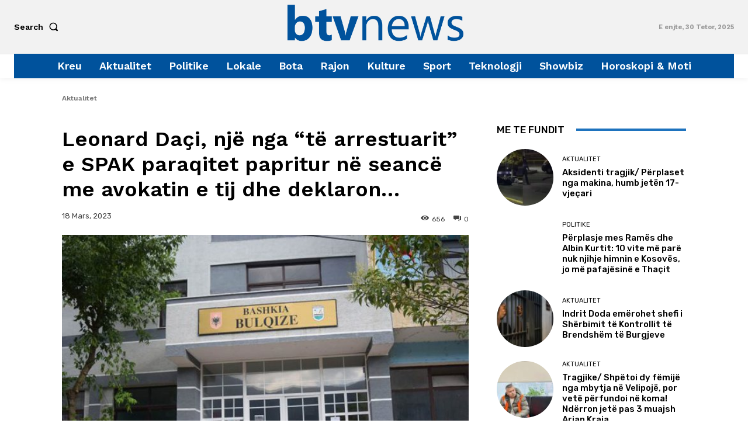

--- FILE ---
content_type: text/html; charset=utf-8
request_url: https://www.google.com/recaptcha/api2/aframe
body_size: 225
content:
<!DOCTYPE HTML><html><head><meta http-equiv="content-type" content="text/html; charset=UTF-8"></head><body><script nonce="LNiW0dxleJLwIjpDmUOq5Q">/** Anti-fraud and anti-abuse applications only. See google.com/recaptcha */ try{var clients={'sodar':'https://pagead2.googlesyndication.com/pagead/sodar?'};window.addEventListener("message",function(a){try{if(a.source===window.parent){var b=JSON.parse(a.data);var c=clients[b['id']];if(c){var d=document.createElement('img');d.src=c+b['params']+'&rc='+(localStorage.getItem("rc::a")?sessionStorage.getItem("rc::b"):"");window.document.body.appendChild(d);sessionStorage.setItem("rc::e",parseInt(sessionStorage.getItem("rc::e")||0)+1);localStorage.setItem("rc::h",'1769507684908');}}}catch(b){}});window.parent.postMessage("_grecaptcha_ready", "*");}catch(b){}</script></body></html>